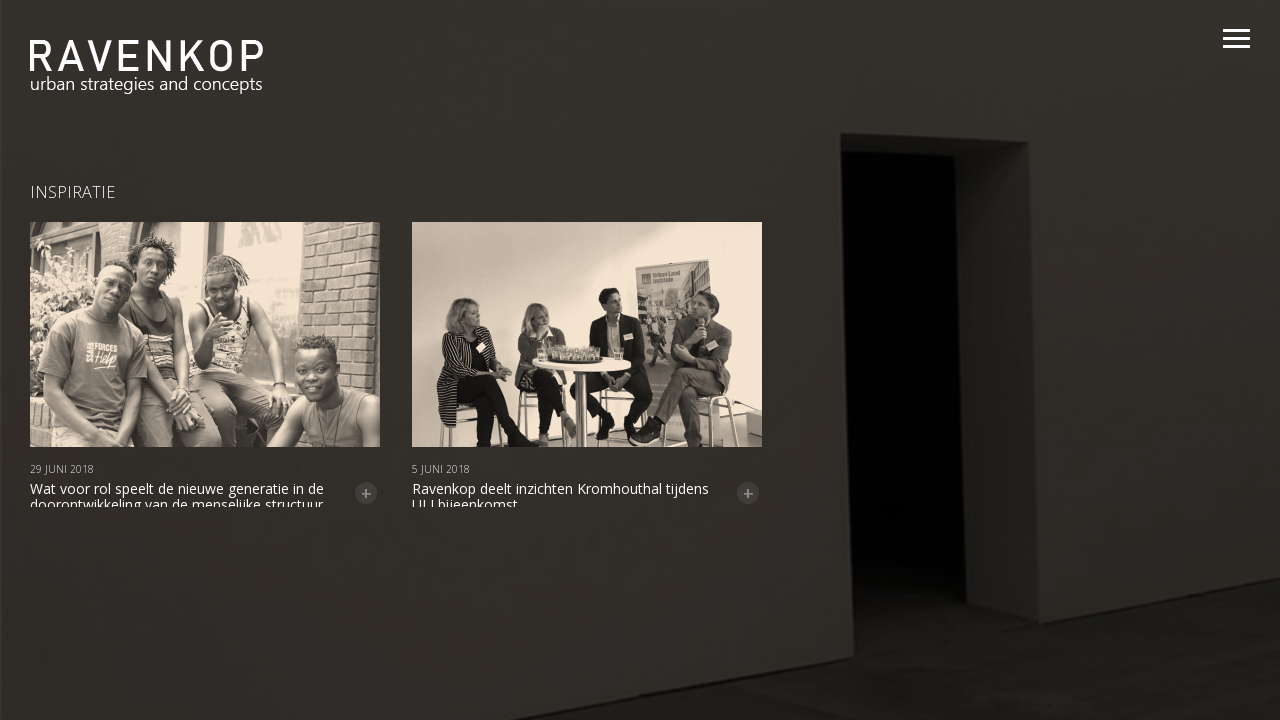

--- FILE ---
content_type: text/html; charset=UTF-8
request_url: https://ravenkop.com/category/inspiratie/
body_size: 7492
content:
<!DOCTYPE html>
<html lang="nl-NL">
<head>
<meta name="viewport" content="initial-scale=1.0,width=device-width,maximum-scale=1" />
<meta http-equiv="Content-Type" content="text/html; charset=UTF-8" />
<link rel="alternate" type="application/rss+xml" title="Ravenkop RSS Feed" href="https://ravenkop.com/feed/" />
<link rel="alternate" type="application/atom+xml" title="Ravenkop Atom Feed" href="https://ravenkop.com/feed/atom/" />
<link rel="pingback" href="" />

<meta name='robots' content='index, follow, max-image-preview:large, max-snippet:-1, max-video-preview:-1' />

	<!-- This site is optimized with the Yoast SEO plugin v26.7 - https://yoast.com/wordpress/plugins/seo/ -->
	<title>Inspiratie Archieven - Ravenkop</title>
<link data-rocket-prefetch href="https://fonts.googleapis.com" rel="dns-prefetch">
<link data-rocket-preload as="style" href="https://fonts.googleapis.com/css?family=Open%20Sans%3A300%2C400%2C600&#038;display=swap" rel="preload">
<link href="https://fonts.googleapis.com/css?family=Open%20Sans%3A300%2C400%2C600&#038;display=swap" media="print" onload="this.media=&#039;all&#039;" rel="stylesheet">
<noscript data-wpr-hosted-gf-parameters=""><link rel="stylesheet" href="https://fonts.googleapis.com/css?family=Open%20Sans%3A300%2C400%2C600&#038;display=swap"></noscript><link rel="preload" data-rocket-preload as="image" href="https://ravenkop.com/wp-content/uploads/2018/01/Achtergrond-blog-hoofdpagina.jpg" fetchpriority="high">
	<link rel="canonical" href="https://ravenkop.com/category/inspiratie/" />
	<meta property="og:locale" content="nl_NL" />
	<meta property="og:type" content="article" />
	<meta property="og:title" content="Inspiratie Archieven - Ravenkop" />
	<meta property="og:url" content="https://ravenkop.com/category/inspiratie/" />
	<meta property="og:site_name" content="Ravenkop" />
	<meta name="twitter:card" content="summary_large_image" />
	<script type="application/ld+json" class="yoast-schema-graph">{"@context":"https://schema.org","@graph":[{"@type":"CollectionPage","@id":"https://ravenkop.com/category/inspiratie/","url":"https://ravenkop.com/category/inspiratie/","name":"Inspiratie Archieven - Ravenkop","isPartOf":{"@id":"https://ravenkop.com/#website"},"primaryImageOfPage":{"@id":"https://ravenkop.com/category/inspiratie/#primaryimage"},"image":{"@id":"https://ravenkop.com/category/inspiratie/#primaryimage"},"thumbnailUrl":"https://ravenkop.com/wp-content/uploads/2018/06/Afbeelding4.png","breadcrumb":{"@id":"https://ravenkop.com/category/inspiratie/#breadcrumb"},"inLanguage":"nl-NL"},{"@type":"ImageObject","inLanguage":"nl-NL","@id":"https://ravenkop.com/category/inspiratie/#primaryimage","url":"https://ravenkop.com/wp-content/uploads/2018/06/Afbeelding4.png","contentUrl":"https://ravenkop.com/wp-content/uploads/2018/06/Afbeelding4.png","width":"1076","height":"716"},{"@type":"BreadcrumbList","@id":"https://ravenkop.com/category/inspiratie/#breadcrumb","itemListElement":[{"@type":"ListItem","position":1,"name":"Home","item":"https://ravenkop.com/"},{"@type":"ListItem","position":2,"name":"Inspiratie"}]},{"@type":"WebSite","@id":"https://ravenkop.com/#website","url":"https://ravenkop.com/","name":"Ravenkop","description":"urban strategies and concepts","potentialAction":[{"@type":"SearchAction","target":{"@type":"EntryPoint","urlTemplate":"https://ravenkop.com/?s={search_term_string}"},"query-input":{"@type":"PropertyValueSpecification","valueRequired":true,"valueName":"search_term_string"}}],"inLanguage":"nl-NL"}]}</script>
	<!-- / Yoast SEO plugin. -->


<link rel='dns-prefetch' href='//fonts.googleapis.com' />
<link href='https://fonts.gstatic.com' crossorigin rel='preconnect' />
<link rel="alternate" type="application/rss+xml" title="Ravenkop &raquo; feed" href="https://ravenkop.com/feed/" />
<link rel="alternate" type="application/rss+xml" title="Ravenkop &raquo; reacties feed" href="https://ravenkop.com/comments/feed/" />
<link rel="alternate" type="application/rss+xml" title="Ravenkop &raquo; Inspiratie categorie feed" href="https://ravenkop.com/category/inspiratie/feed/" />
<style id='wp-img-auto-sizes-contain-inline-css' type='text/css'>
img:is([sizes=auto i],[sizes^="auto," i]){contain-intrinsic-size:3000px 1500px}
/*# sourceURL=wp-img-auto-sizes-contain-inline-css */
</style>
<style id='wp-emoji-styles-inline-css' type='text/css'>

	img.wp-smiley, img.emoji {
		display: inline !important;
		border: none !important;
		box-shadow: none !important;
		height: 1em !important;
		width: 1em !important;
		margin: 0 0.07em !important;
		vertical-align: -0.1em !important;
		background: none !important;
		padding: 0 !important;
	}
/*# sourceURL=wp-emoji-styles-inline-css */
</style>
<link rel='stylesheet' id='wp-block-library-css' href='https://ravenkop.com/wp-includes/css/dist/block-library/style.min.css?ver=6.9' type='text/css' media='all' />
<style id='global-styles-inline-css' type='text/css'>
:root{--wp--preset--aspect-ratio--square: 1;--wp--preset--aspect-ratio--4-3: 4/3;--wp--preset--aspect-ratio--3-4: 3/4;--wp--preset--aspect-ratio--3-2: 3/2;--wp--preset--aspect-ratio--2-3: 2/3;--wp--preset--aspect-ratio--16-9: 16/9;--wp--preset--aspect-ratio--9-16: 9/16;--wp--preset--color--black: #000000;--wp--preset--color--cyan-bluish-gray: #abb8c3;--wp--preset--color--white: #ffffff;--wp--preset--color--pale-pink: #f78da7;--wp--preset--color--vivid-red: #cf2e2e;--wp--preset--color--luminous-vivid-orange: #ff6900;--wp--preset--color--luminous-vivid-amber: #fcb900;--wp--preset--color--light-green-cyan: #7bdcb5;--wp--preset--color--vivid-green-cyan: #00d084;--wp--preset--color--pale-cyan-blue: #8ed1fc;--wp--preset--color--vivid-cyan-blue: #0693e3;--wp--preset--color--vivid-purple: #9b51e0;--wp--preset--gradient--vivid-cyan-blue-to-vivid-purple: linear-gradient(135deg,rgb(6,147,227) 0%,rgb(155,81,224) 100%);--wp--preset--gradient--light-green-cyan-to-vivid-green-cyan: linear-gradient(135deg,rgb(122,220,180) 0%,rgb(0,208,130) 100%);--wp--preset--gradient--luminous-vivid-amber-to-luminous-vivid-orange: linear-gradient(135deg,rgb(252,185,0) 0%,rgb(255,105,0) 100%);--wp--preset--gradient--luminous-vivid-orange-to-vivid-red: linear-gradient(135deg,rgb(255,105,0) 0%,rgb(207,46,46) 100%);--wp--preset--gradient--very-light-gray-to-cyan-bluish-gray: linear-gradient(135deg,rgb(238,238,238) 0%,rgb(169,184,195) 100%);--wp--preset--gradient--cool-to-warm-spectrum: linear-gradient(135deg,rgb(74,234,220) 0%,rgb(151,120,209) 20%,rgb(207,42,186) 40%,rgb(238,44,130) 60%,rgb(251,105,98) 80%,rgb(254,248,76) 100%);--wp--preset--gradient--blush-light-purple: linear-gradient(135deg,rgb(255,206,236) 0%,rgb(152,150,240) 100%);--wp--preset--gradient--blush-bordeaux: linear-gradient(135deg,rgb(254,205,165) 0%,rgb(254,45,45) 50%,rgb(107,0,62) 100%);--wp--preset--gradient--luminous-dusk: linear-gradient(135deg,rgb(255,203,112) 0%,rgb(199,81,192) 50%,rgb(65,88,208) 100%);--wp--preset--gradient--pale-ocean: linear-gradient(135deg,rgb(255,245,203) 0%,rgb(182,227,212) 50%,rgb(51,167,181) 100%);--wp--preset--gradient--electric-grass: linear-gradient(135deg,rgb(202,248,128) 0%,rgb(113,206,126) 100%);--wp--preset--gradient--midnight: linear-gradient(135deg,rgb(2,3,129) 0%,rgb(40,116,252) 100%);--wp--preset--font-size--small: 13px;--wp--preset--font-size--medium: 20px;--wp--preset--font-size--large: 36px;--wp--preset--font-size--x-large: 42px;--wp--preset--spacing--20: 0.44rem;--wp--preset--spacing--30: 0.67rem;--wp--preset--spacing--40: 1rem;--wp--preset--spacing--50: 1.5rem;--wp--preset--spacing--60: 2.25rem;--wp--preset--spacing--70: 3.38rem;--wp--preset--spacing--80: 5.06rem;--wp--preset--shadow--natural: 6px 6px 9px rgba(0, 0, 0, 0.2);--wp--preset--shadow--deep: 12px 12px 50px rgba(0, 0, 0, 0.4);--wp--preset--shadow--sharp: 6px 6px 0px rgba(0, 0, 0, 0.2);--wp--preset--shadow--outlined: 6px 6px 0px -3px rgb(255, 255, 255), 6px 6px rgb(0, 0, 0);--wp--preset--shadow--crisp: 6px 6px 0px rgb(0, 0, 0);}:where(.is-layout-flex){gap: 0.5em;}:where(.is-layout-grid){gap: 0.5em;}body .is-layout-flex{display: flex;}.is-layout-flex{flex-wrap: wrap;align-items: center;}.is-layout-flex > :is(*, div){margin: 0;}body .is-layout-grid{display: grid;}.is-layout-grid > :is(*, div){margin: 0;}:where(.wp-block-columns.is-layout-flex){gap: 2em;}:where(.wp-block-columns.is-layout-grid){gap: 2em;}:where(.wp-block-post-template.is-layout-flex){gap: 1.25em;}:where(.wp-block-post-template.is-layout-grid){gap: 1.25em;}.has-black-color{color: var(--wp--preset--color--black) !important;}.has-cyan-bluish-gray-color{color: var(--wp--preset--color--cyan-bluish-gray) !important;}.has-white-color{color: var(--wp--preset--color--white) !important;}.has-pale-pink-color{color: var(--wp--preset--color--pale-pink) !important;}.has-vivid-red-color{color: var(--wp--preset--color--vivid-red) !important;}.has-luminous-vivid-orange-color{color: var(--wp--preset--color--luminous-vivid-orange) !important;}.has-luminous-vivid-amber-color{color: var(--wp--preset--color--luminous-vivid-amber) !important;}.has-light-green-cyan-color{color: var(--wp--preset--color--light-green-cyan) !important;}.has-vivid-green-cyan-color{color: var(--wp--preset--color--vivid-green-cyan) !important;}.has-pale-cyan-blue-color{color: var(--wp--preset--color--pale-cyan-blue) !important;}.has-vivid-cyan-blue-color{color: var(--wp--preset--color--vivid-cyan-blue) !important;}.has-vivid-purple-color{color: var(--wp--preset--color--vivid-purple) !important;}.has-black-background-color{background-color: var(--wp--preset--color--black) !important;}.has-cyan-bluish-gray-background-color{background-color: var(--wp--preset--color--cyan-bluish-gray) !important;}.has-white-background-color{background-color: var(--wp--preset--color--white) !important;}.has-pale-pink-background-color{background-color: var(--wp--preset--color--pale-pink) !important;}.has-vivid-red-background-color{background-color: var(--wp--preset--color--vivid-red) !important;}.has-luminous-vivid-orange-background-color{background-color: var(--wp--preset--color--luminous-vivid-orange) !important;}.has-luminous-vivid-amber-background-color{background-color: var(--wp--preset--color--luminous-vivid-amber) !important;}.has-light-green-cyan-background-color{background-color: var(--wp--preset--color--light-green-cyan) !important;}.has-vivid-green-cyan-background-color{background-color: var(--wp--preset--color--vivid-green-cyan) !important;}.has-pale-cyan-blue-background-color{background-color: var(--wp--preset--color--pale-cyan-blue) !important;}.has-vivid-cyan-blue-background-color{background-color: var(--wp--preset--color--vivid-cyan-blue) !important;}.has-vivid-purple-background-color{background-color: var(--wp--preset--color--vivid-purple) !important;}.has-black-border-color{border-color: var(--wp--preset--color--black) !important;}.has-cyan-bluish-gray-border-color{border-color: var(--wp--preset--color--cyan-bluish-gray) !important;}.has-white-border-color{border-color: var(--wp--preset--color--white) !important;}.has-pale-pink-border-color{border-color: var(--wp--preset--color--pale-pink) !important;}.has-vivid-red-border-color{border-color: var(--wp--preset--color--vivid-red) !important;}.has-luminous-vivid-orange-border-color{border-color: var(--wp--preset--color--luminous-vivid-orange) !important;}.has-luminous-vivid-amber-border-color{border-color: var(--wp--preset--color--luminous-vivid-amber) !important;}.has-light-green-cyan-border-color{border-color: var(--wp--preset--color--light-green-cyan) !important;}.has-vivid-green-cyan-border-color{border-color: var(--wp--preset--color--vivid-green-cyan) !important;}.has-pale-cyan-blue-border-color{border-color: var(--wp--preset--color--pale-cyan-blue) !important;}.has-vivid-cyan-blue-border-color{border-color: var(--wp--preset--color--vivid-cyan-blue) !important;}.has-vivid-purple-border-color{border-color: var(--wp--preset--color--vivid-purple) !important;}.has-vivid-cyan-blue-to-vivid-purple-gradient-background{background: var(--wp--preset--gradient--vivid-cyan-blue-to-vivid-purple) !important;}.has-light-green-cyan-to-vivid-green-cyan-gradient-background{background: var(--wp--preset--gradient--light-green-cyan-to-vivid-green-cyan) !important;}.has-luminous-vivid-amber-to-luminous-vivid-orange-gradient-background{background: var(--wp--preset--gradient--luminous-vivid-amber-to-luminous-vivid-orange) !important;}.has-luminous-vivid-orange-to-vivid-red-gradient-background{background: var(--wp--preset--gradient--luminous-vivid-orange-to-vivid-red) !important;}.has-very-light-gray-to-cyan-bluish-gray-gradient-background{background: var(--wp--preset--gradient--very-light-gray-to-cyan-bluish-gray) !important;}.has-cool-to-warm-spectrum-gradient-background{background: var(--wp--preset--gradient--cool-to-warm-spectrum) !important;}.has-blush-light-purple-gradient-background{background: var(--wp--preset--gradient--blush-light-purple) !important;}.has-blush-bordeaux-gradient-background{background: var(--wp--preset--gradient--blush-bordeaux) !important;}.has-luminous-dusk-gradient-background{background: var(--wp--preset--gradient--luminous-dusk) !important;}.has-pale-ocean-gradient-background{background: var(--wp--preset--gradient--pale-ocean) !important;}.has-electric-grass-gradient-background{background: var(--wp--preset--gradient--electric-grass) !important;}.has-midnight-gradient-background{background: var(--wp--preset--gradient--midnight) !important;}.has-small-font-size{font-size: var(--wp--preset--font-size--small) !important;}.has-medium-font-size{font-size: var(--wp--preset--font-size--medium) !important;}.has-large-font-size{font-size: var(--wp--preset--font-size--large) !important;}.has-x-large-font-size{font-size: var(--wp--preset--font-size--x-large) !important;}
/*# sourceURL=global-styles-inline-css */
</style>

<style id='classic-theme-styles-inline-css' type='text/css'>
/*! This file is auto-generated */
.wp-block-button__link{color:#fff;background-color:#32373c;border-radius:9999px;box-shadow:none;text-decoration:none;padding:calc(.667em + 2px) calc(1.333em + 2px);font-size:1.125em}.wp-block-file__button{background:#32373c;color:#fff;text-decoration:none}
/*# sourceURL=/wp-includes/css/classic-themes.min.css */
</style>
<link rel='stylesheet' id='wpml-menu-item-0-css' href='https://ravenkop.com/wp-content/plugins/sitepress-multilingual-cms/templates/language-switchers/menu-item/style.min.css?ver=1' type='text/css' media='all' />

<link rel='stylesheet' id='stylesheet-css' href='https://ravenkop.com/wp-content/themes/ravenkop/style.css?ver=6.9' type='text/css' media='all' />
<link rel='stylesheet' id='respond-css' href='https://ravenkop.com/wp-content/themes/vysual/css/respond.css?ver=6.9' type='text/css' media='all' />
<link rel='stylesheet' id='fonticons-css' href='https://ravenkop.com/wp-content/themes/vysual/font-awesome-4.3.0/css/font-awesome.min.css?ver=6.9' type='text/css' media='all' />
<link rel='stylesheet' id='background-css' href='https://ravenkop.com/wp-content/themes/vysual/css/background.css?ver=6.9' type='text/css' media='all' />
<script type="text/javascript" id="wpml-cookie-js-extra">
/* <![CDATA[ */
var wpml_cookies = {"wp-wpml_current_language":{"value":"nl","expires":1,"path":"/"}};
var wpml_cookies = {"wp-wpml_current_language":{"value":"nl","expires":1,"path":"/"}};
//# sourceURL=wpml-cookie-js-extra
/* ]]> */
</script>
<script type="text/javascript" src="https://ravenkop.com/wp-content/plugins/sitepress-multilingual-cms/res/js/cookies/language-cookie.js?ver=486900" id="wpml-cookie-js" defer="defer" data-wp-strategy="defer"></script>
<script type="text/javascript" src="https://ravenkop.com/wp-includes/js/jquery/jquery.min.js?ver=3.7.1" id="jquery-core-js"></script>
<script type="text/javascript" src="https://ravenkop.com/wp-includes/js/jquery/jquery-migrate.min.js?ver=3.4.1" id="jquery-migrate-js"></script>
<link rel="https://api.w.org/" href="https://ravenkop.com/wp-json/" /><link rel="alternate" title="JSON" type="application/json" href="https://ravenkop.com/wp-json/wp/v2/categories/8" /><link rel="EditURI" type="application/rsd+xml" title="RSD" href="https://ravenkop.com/xmlrpc.php?rsd" />
<meta name="generator" content="WordPress 6.9" />
<meta name="generator" content="WPML ver:4.8.6 stt:38,1;" />
<link rel="icon" href="https://ravenkop.com/wp-content/uploads/2018/01/cropped-vaficon-zwart-32x32.png" sizes="32x32" />
<link rel="icon" href="https://ravenkop.com/wp-content/uploads/2018/01/cropped-vaficon-zwart-192x192.png" sizes="192x192" />
<link rel="apple-touch-icon" href="https://ravenkop.com/wp-content/uploads/2018/01/cropped-vaficon-zwart-180x180.png" />
<meta name="msapplication-TileImage" content="https://ravenkop.com/wp-content/uploads/2018/01/cropped-vaficon-zwart-270x270.png" />

<script> var siteUrl = 'https://ravenkop.com/'; </script>

<style>
body { font-family: "Open Sans", sans-serif;}
/*--BACKGROUND COLOR--*/
body,
#sidebar,
#contentContainer {background-color: #000000}

/*--LINK COLOR--*/
a {color: #ffffff;}

/*--OVERLAY OPACITY--*/
#headerImages:after,
.gallery-image:after,
.video-image-container:after,
body.page-template-page-reviews #headerImages:after {
	opacity: 0.55;
}

body.single #headerImages:after,
body.page-template-default #headerImages:after,
body.page-template-page-center #headerImages:after,
body.category #headerImages:after,
body.blog #headerImages:after,
body.archive #headerImages:after,
body.search #headerImages:after,
.page-image-container:after {
    opacity: 0.55;
}

#vys-credits span {
	font-size: 30px;
}

</style>
<meta name="generator" content="WP Rocket 3.20.3" data-wpr-features="wpr_preconnect_external_domains wpr_oci wpr_desktop" /></head>

<body class="archive category category-inspiratie category-8 wp-theme-vysual wp-child-theme-ravenkop ajax-off">

<div  id="contentContainer">
	
	<!--LOGO-->
	<a id="logo" href="https://ravenkop.com/"><img src="https://ravenkop.com/wp-content/uploads/2018/01/ravenkop-logo240.png" alt="Ravenkop - urban strategies and concepts" /></a><!--end logo-->
		
	<!--MENU CONTROL-->
	<div  id="menu-control"><span></span></div>
	
	<!--AJAX CONTAINER-->
	<div  id="ajax-content">
	
		<!--PAGE INFO FOR UPDATING BODY CLASS AND DOC TITLE-->
		<div  id="page-info" data-page-title="Inspiratie Archieven - Ravenkop" class="archive category category-inspiratie category-8 wp-theme-vysual wp-child-theme-ravenkop ajax-off"></div>
<div  class="posts-container">		
		<div id="slide-right" class="slide-nav"><span></span></div>
		<div id="slide-left" class="slide-nav"><span></span></div>
		
		<h1 class="entrytitle">Inspiratie</h1>
		
		<div class="scroll-wrapper"><div class="scroll-this">		
			<div class="post-325 post type-post status-publish format-standard has-post-thumbnail hentry category-inspiratie tag-building-and-dwelling tag-nairobi tag-young-urbanites">
			
				<div class="image-container"><a href="https://ravenkop.com/waarnemen-van-het-leven-in-de-stad-door-de-ogen-van-jonge-urbanites/"><img width="700" height="450" src="https://ravenkop.com/wp-content/uploads/2018/06/Afbeelding4-700x450.png" class="attachment-post-thumbnail size-post-thumbnail wp-post-image" alt="" decoding="async" fetchpriority="high" /></a></div>				
				<div class="postInfo">		
					<div class="post-date">29 juni 2018</div><h2 class="posttitle">Wat voor rol speelt de nieuwe generatie in de doorontwikkeling van de menselijke structuur van een wereldstad?</h2><p>Richard Sennet spreekt in zijn nieuwe boek “Building and Dwelling” over het belang van het begrijpen en waarnemen van het leven in een stad door de ogen van jonge urbanites. Om dit in de praktijk te zien zijn wij met Ravenkop in Nairobi, de op één na snelst groeiende stad van Afrika, wezen kijken. In Nairobi kwamen wij in contact met de jongens van Nai Nami. Zij hebben hun jeugd op de straat doorgebracht en wij mochten met hen door de straten en pleinen van Nairobi lopen om te horen over hun ervaringen en te kijken door hun ogen.</p>
<p>Een indrukwekkende tocht langs enerzijds chique kantoren en winkelcentra en anderzijds de lokale markten en verblijfsplekken van diegene die het minder goed voor elkaar hebben. Wij werden meegenomen in de manieren waarop zij een leven voor zich zelf weten op te bouwen in Nairobi na jaren van rondzwerven. Hoe zij de stad beleven. Wat zij kunnen bedragen en wat hen hierbij tegen houdt. Een bijzondere manier om scheve verhoudingen in de stad te voelen en de invloed van de snelle verstedelijking van een ander perspectief te zien.</p>
<p>&nbsp;</p>
<p><img decoding="async" class="alignleft wp-image-328" src="https://ravenkop.com/wp-content/uploads/2018/07/1-150x150.jpg" alt="" width="800" height="600" srcset="https://ravenkop.com/wp-content/uploads/2018/07/1-300x225.jpg 300w, https://ravenkop.com/wp-content/uploads/2018/07/1-768x576.jpg 768w, https://ravenkop.com/wp-content/uploads/2018/07/1.jpg 1024w" sizes="(max-width: 800px) 100vw, 800px" /></p>
<a title="Comment on this post" class="post-sharing" href="https://ravenkop.com/waarnemen-van-het-leven-in-de-stad-door-de-ogen-van-jonge-urbanites/"><i class="fa fa-comment"></i></a><a title="Deel via Facebook" class="post-sharing" target="_blank" href="https://www.facebook.com/sharer/sharer.php?u=https://ravenkop.com/waarnemen-van-het-leven-in-de-stad-door-de-ogen-van-jonge-urbanites/"><i class="fa fa-facebook"></i></a><a title="Deel via Twitter" class="post-sharing" target="_blank" href="https://twitter.com/home?status=Wat voor rol speelt de nieuwe generatie in de doorontwikkeling van de menselijke structuur van een wereldstad? https://ravenkop.com/waarnemen-van-het-leven-in-de-stad-door-de-ogen-van-jonge-urbanites/"><i class="fa fa-twitter"></i></a><a title="Deel via Google+" class="post-sharing" target="_blank" href="https://plus.google.com/share?url=https://ravenkop.com/waarnemen-van-het-leven-in-de-stad-door-de-ogen-van-jonge-urbanites/"><i class="fa fa-google-plus"></i></a><a title="Permalink for Wat voor rol speelt de nieuwe generatie in de doorontwikkeling van de menselijke structuur van een wereldstad?" class="post-sharing" href="https://ravenkop.com/waarnemen-van-het-leven-in-de-stad-door-de-ogen-van-jonge-urbanites/"><i class="fa fa-link"></i></a>				</div><!--end postInfo-->
						
			</div><!--end post-->
			
				
			<div class="post-321 post type-post status-publish format-standard has-post-thumbnail hentry category-inspiratie tag-cobramuseum tag-inspiratiesessie tag-kromhouthal tag-provada tag-ravenkop tag-uli">
			
				<div class="image-container"><a href="https://ravenkop.com/ravenkop-deelt-inzichten-kromhouthal/"><img width="700" height="450" src="https://ravenkop.com/wp-content/uploads/2018/06/Afbeelding3-700x450.png" class="attachment-post-thumbnail size-post-thumbnail wp-post-image" alt="" decoding="async" /></a></div>				
				<div class="postInfo">		
					<div class="post-date">5 juni 2018</div><h2 class="posttitle">Ravenkop deelt inzichten Kromhouthal tijdens ULI bijeenkomst</h2><p>Het Cobra museum en ULI brachten tijdens de PROVADA 2018 diverse partijen bij elkaar die nauw betrokken zijn bij de inrichting van Nederland, Ravenkop was hierbij uitgenodigd voor de paneldiscussie. Tijdens deze inspiratiesessie stonden wij stil bij de rol van culturele dragers in de ruimtelijk-programmatische ontwikkeling van Nederland.  Belangrijkste uitkomst is het belang van culturele programmering in placemaking.</p>
<p>Vanuit Ravenkop brachten wij de conceptontwikkeling van het Storkterrein in. De monumentale kromhouthal is an sich al een culturele drager maar de kunst zit hem in het organiseren van een programmering die bijdraagt aan het relevant houden van deze plek voor alle verschillende mensen die nu al in de buurt wonen en in de toekomst hier gebruik van gaan maken. Cultuur is hierbij niet alleen maar ‘high brow’ maar juist de lokale cultuur van de bewoners van Noord, de pioniers en de industriële ziel van deze plek.</p>
<p>&nbsp;</p>
<a title="Comment on this post" class="post-sharing" href="https://ravenkop.com/ravenkop-deelt-inzichten-kromhouthal/"><i class="fa fa-comment"></i></a><a title="Deel via Facebook" class="post-sharing" target="_blank" href="https://www.facebook.com/sharer/sharer.php?u=https://ravenkop.com/ravenkop-deelt-inzichten-kromhouthal/"><i class="fa fa-facebook"></i></a><a title="Deel via Twitter" class="post-sharing" target="_blank" href="https://twitter.com/home?status=Ravenkop deelt inzichten Kromhouthal tijdens ULI bijeenkomst https://ravenkop.com/ravenkop-deelt-inzichten-kromhouthal/"><i class="fa fa-twitter"></i></a><a title="Deel via Google+" class="post-sharing" target="_blank" href="https://plus.google.com/share?url=https://ravenkop.com/ravenkop-deelt-inzichten-kromhouthal/"><i class="fa fa-google-plus"></i></a><a title="Permalink for Ravenkop deelt inzichten Kromhouthal tijdens ULI bijeenkomst" class="post-sharing" href="https://ravenkop.com/ravenkop-deelt-inzichten-kromhouthal/"><i class="fa fa-link"></i></a>				</div><!--end postInfo-->
						
			</div><!--end post-->
			
		</div><!--end scroll-this--></div><!--end scroll-wrapper--></div><!--end posts-container-->	
		<!--VIDEO HOLDER-->
		<div  class="videoContainer">
			<div class="closeVideo">&times;</div>
		</div>
		
	
</div><!--CLOSE AJAX CONTENT-->

	<!--FULL SEARCH BAR-->
		
	<!--AUDIO PLAYER-->
			
	<!--SOCIAL ICONS-->
	<div  id="socialIcons">
																					</div>
		
	<!--IMAGE SLIDESHOW-->
	<div  id="headerImages">
			</div><!--end headerImages-->
	
	<!--LOADING ANIMATION-->
	<div  id="loading-page"></div>
	
	<!--CONTENT COVER-->
	<div  id="contentCover"></div>
	
</div><!--end contentContainer-->

<div  id="footerContainer">
	<div  id="footer">  		
		
		<!--CREDITS-->
			
		<!--FOOTER MENU-->
				
		<!--COPYRIGHT NOTICE-->
		<div  id="copyright">&copy; 2026 Ravenkop. </div>
		
	</div><!--end footer-->
</div><!--end footerContainer-->

<div  id="sidebar"><a id="sidebar-logo" href="https://ravenkop.com/"><img src="https://ravenkop.com/wp-content/uploads/2018/01/ravenkop-logo240.png" alt="Ravenkop - urban strategies and concepts" /></a><nav id="navigation" class="hasLogo"><ul id="dropmenu" class="menu"><li id="menu-item-233" class="menu-item menu-item-type-post_type menu-item-object-page menu-item-home menu-item-233"><a href="https://ravenkop.com/">Home</a></li>
<li id="menu-item-234" class="menu-item menu-item-type-post_type menu-item-object-page menu-item-234"><a href="https://ravenkop.com/over/">Over</a></li>
<li id="menu-item-235" class="menu-item menu-item-type-post_type menu-item-object-page menu-item-235"><a href="https://ravenkop.com/projecten/">Projecten</a></li>
<li id="menu-item-236" class="menu-item menu-item-type-post_type menu-item-object-page menu-item-236"><a href="https://ravenkop.com/team/">Team</a></li>
<li id="menu-item-238" class="menu-item menu-item-type-post_type menu-item-object-page menu-item-238"><a href="https://ravenkop.com/contact/">Contact</a></li>
<li id="menu-item-wpml-ls-16-en" class="menu-item wpml-ls-slot-16 wpml-ls-item wpml-ls-item-en wpml-ls-menu-item wpml-ls-first-item wpml-ls-last-item menu-item-type-wpml_ls_menu_item menu-item-object-wpml_ls_menu_item menu-item-wpml-ls-16-en"><a href="https://ravenkop.com/en/category/inspiration/" title="Overschakelen naar English" aria-label="Overschakelen naar English" role="menuitem"><span class="wpml-ls-native" lang="en">English</span></a></li>
</ul></nav></div><!--end sidebar--><script type="speculationrules">
{"prefetch":[{"source":"document","where":{"and":[{"href_matches":"/*"},{"not":{"href_matches":["/wp-*.php","/wp-admin/*","/wp-content/uploads/*","/wp-content/*","/wp-content/plugins/*","/wp-content/themes/ravenkop/*","/wp-content/themes/vysual/*","/*\\?(.+)"]}},{"not":{"selector_matches":"a[rel~=\"nofollow\"]"}},{"not":{"selector_matches":".no-prefetch, .no-prefetch a"}}]},"eagerness":"conservative"}]}
</script>
<script type="text/javascript" src="https://ravenkop.com/wp-includes/js/comment-reply.min.js?ver=6.9" id="comment-reply-js" async="async" data-wp-strategy="async" fetchpriority="low"></script>
<script type="text/javascript" src="https://ravenkop.com/wp-content/themes/vysual/scripts/core.js?ver=6.9" id="core-js"></script>
<script type="text/javascript" src="https://ravenkop.com/wp-content/themes/vysual/scripts/transition.js?ver=6.9" id="transition-js"></script>
<script type="text/javascript" src="https://ravenkop.com/wp-content/themes/vysual/scripts/background.js?ver=6.9" id="background-js"></script>
<script type="text/javascript" src="https://ravenkop.com/wp-content/themes/vysual/scripts/spin.js?ver=6.9" id="spin-js"></script>
<script type="text/javascript" src="https://ravenkop.com/wp-content/themes/vysual/scripts/custom.js?ver=6.9" id="custom-js"></script>
<script type="text/javascript" src="https://ravenkop.com/wp-content/themes/vysual/scripts/retina.js?ver=6.9" id="retina-js"></script>

<script>
jQuery(document).ready(function(){	
	
	////////////////
	//INTERVAL SETUP
	////////////////
	reviewinterval = '';
	headerinterval = '';
	
	//////////////////
	//REVIEWS INTERVAL -- runReviews
	//////////////////
	function runReviews(){
		if(jQuery('.review').length > 1){
			clearInterval(reviewinterval);
			reviewinterval = setInterval(function(){ reviewsSlideshow(); }, 8000);
		} else {
			clearInterval(reviewinterval);
		}
	}

		
	//////////////////////////////
	//RUN SCRIPTS AFTER AJAX LOADS -- ajaxComplete
	//////////////////////////////
	jQuery(document).ajaxComplete(function() {
		bodyCheck();
		runReviews();
		 
		
	});
	
		headerImages.background({
		source: {
			poster: "https://ravenkop.com/wp-content/uploads/2018/01/ravenkop-mobiel-bg.jpg",
			mp4: 	"https://ravenkop.com/wp-content/themes/ravenkop/img/ravenkop_bg.mp4"
		}
	});
		
	/////////////
	//WINDOW LOAD -- load
	/////////////
	jQuery(window).load(function(){
	
						
		//RUN FUNCTIONs
		bodyCheck();
		 
		runReviews();
	});	
});
</script>

</body>
</html>
<!-- This website is like a Rocket, isn't it? Performance optimized by WP Rocket. Learn more: https://wp-rocket.me - Debug: cached@1768722245 -->

--- FILE ---
content_type: text/css; charset=utf-8
request_url: https://ravenkop.com/wp-content/themes/ravenkop/style.css?ver=6.9
body_size: 810
content:
/*
Theme Name:     Ravenkop
Theme URI: 		 https://ravenkop.com
Description:    Theme for Ravenkop based om Vysual
Author:         Eljany | Hello World 
Theme URI: 		 https://helloworld-webdesign.nl/
Template:       vysual
Version:        1
*/ 

@import url("../vysual/style.css");

body {
    color: #fff;
    color: rgba(255,255,255,1);
}

.page-id-63 #menu-control,
.page-id-63 #logo{
	display: none;
}

/* menu */

#dropmenu a {
    color: rgba(255, 255, 255, 0.5);
    }
    
#menu-item-wpml-ls-16-en,
#menu-item-wpml-ls-16-nl{
	margin-top: 20px!important;
}

#menu-item-wpml-ls-16-en a,
#menu-item-wpml-ls-16-nl a{
	font-size: 13px!important;
}
    
/* home */

.page-id-26 #page-title,
.page-id-149 #page-title{
	display: none;
}

/* geen video bg */

.page-id-34 .fs-background-media,
.page-id-75 .fs-background-media,
.blog .fs-background-media,
.page-id-152 .fs-background-media,
.page-id-156 .fs-background-media{
	display: none!important;
}

/* over */

.page-id-34 .fs-background-container,
.page-id-152 .fs-background-container{
		background-image:url(https://ravenkop.com/wp-content/uploads/2018/01/Over-ravenkop.jpg);
	 background-repeat: no-repeat;
    background-size: cover;
}

/* team */

.page-id-75 .fs-background-container,
.page-id-156 .fs-background-container{
	background-image:url(https://ravenkop.com/wp-content/uploads/2018/01/team.jpg);
	 background-repeat: no-repeat;
    background-size: cover;
}

/* gallery */

#imgInfo {
    z-index: 98;
    color: #ffffff;
}

#imgInfo p {
    color: #ffffff;
    line-height: 1.6em;
    font-size: 16px;
    color: rgba(255,255,255,1);
}

/* blog */

.blog h1{
	font-size: 20px;
	font-weight: bold;
}

.blog .fs-background-container,
.archive .fs-background-container{
	background-image:url(https://ravenkop.com/wp-content/uploads/2018/01/Achtergrond-blog-hoofdpagina.jpg);
	 background-repeat: no-repeat;
    background-size: cover;
}

.archive .fs-background-media {
	display: none;
}

#commentsection,
.post-sharing .fa-comment{
	display:none;
}

.slide-nav {
    width: 40px;
    height: 60px;
}

.slide-nav span {
	top: 20%;
}

.slide-nav span:before, .slide-nav span:after {
    height: 20px;
    margin-top: -14px;
}

#slide-left {
    right: 60px;
}

#post-details a{
	margin-left: 5px;
}

/* scrollbar */

body.windowsOs *::-webkit-scrollbar-thumb {
    -webkit-border-radius: 10px;
    border-radius: 10px;
    background: rgba(255,255,255,.5); 
}
body.windowsOs *::-webkit-scrollbar-thumb:hover {
    background: rgba(255,255,255,.7); 
}

/* formatting */

h1, h1 a, h1 a:visited, h2, h2 a, h2 a:visited, h3, h3 a, h3 a:visited, h4, h4 a, h4 a:visited, h5, h5 a, h5 a:visited, h6, h6 a, h6 a:visited {
    color: #ffffff;
}

h2{
	font-size: 20px;
	text-transform: none!important;
	font-weight: bold;
	margin-bottom: 5px!important;
}

/* footer */

#footer{
	display: none!important;
}

/* medie queries */

@media screen and (min-width: 850px){
#pageContent {
    max-width: 800px!important;
    margin-left: -400px!important;
    width: 800px!important;
}
}

@media screen and (min-width: 600px){
#imgInfo {
    width: auto;
    max-width: 500px;
}
}

@media screen and (max-width: 600px){
#imgInfo {
    bottom: 30px!important;
}
}

@media screen and (max-height: 600px){
#imgInfo p {
    display: block!important;
}
}

@media screen and (max-height: 750px){
#logo {
    max-width: 60%!important;
}
}



--- FILE ---
content_type: text/javascript; charset=utf-8
request_url: https://ravenkop.com/wp-content/themes/vysual/scripts/background.js?ver=6.9
body_size: 4220
content:
;(function ($, Formstone, undefined) {

	"use strict";

	/**
	 * @method private
	 * @name resize
	 * @description Handles window resize
	 */

	function resize(windowWidth) {
		Functions.iterate.call($Instances, resizeInstance);
	}

	/**
	 * @method private
	 * @name cacheInstances
	 * @description Caches active instances
	 */

	function cacheInstances() {
		$Instances = $(Classes.base);
	}

	/**
	 * @method private
	 * @name construct
	 * @description Builds instance.
	 * @param data [object] "Instance data"
	 */

	function construct(data) {
		// guid
		data.guid         = "__" + (GUID++);
		data.youTubeGuid  = 0;
		data.eventGuid    = Events.namespace + data.guid;
		data.rawGuid      = RawClasses.base + data.guid;
		data.classGuid    = "." + data.rawGuid;

		data.$container = $('<div class="' + RawClasses.container + '"></div>').appendTo(this);

		this.addClass( [RawClasses.base, data.customClass].join(" ") );

		var source = data.source;
		data.source = null;

		loadMedia(data, source, true);

		cacheInstances();
	}

	/**
	 * @method private
	 * @name destruct
	 * @description Tears down instance.
	 * @param data [object] "Instance data"
	 */

	function destruct(data) {
		data.$container.remove();

		this.removeClass( [RawClasses.base, data.customClass].join(" ") )
			.off(Events.namespace);

		cacheInstances();
	}

	/**
	 * @method
	 * @name load
	 * @description Loads source media
	 * @param source [string OR object] "Source image (string) or video (object) or YouTube (object);"
	 * @example $(".target").background("load", "path/to/image.jpg");
	 */

	/**
	 * @method private
	 * @name loadMedia
	 * @description Determines how to handle source media
	 * @param data [object] "Instance data"
	 * @param source [string OR object] "Source image (string) or video (object)"
	 * @param firstLoad [boolean] "Flag for first load"
	 */

	function loadMedia(data, source, firstLoad) {
		// Check if the source is new
		if (source !== data.source) {
			data.source        = source;
			data.responsive    = false;
			data.isYouTube     = false;

			// Check YouTube
			if ($.type(source) === "object" && $.type(source.video) === "string") {
				// var parts = source.match( /^.*(?:youtu.be\/|v\/|e\/|u\/\w+\/|embed\/|v=)([^#\&\?]*).*/ );
				var parts = source.video.match( /(?:youtube\.com\/(?:[^\/]+\/.+\/|(?:v|e(?:mbed)?)\/|.*[?&]v=)|youtu\.be\/)([^"&?\/ ]{11})/i );

				if (parts && parts.length >= 1) {
					data.isYouTube = true;
					data.videoId = parts[1];
				}
			}

			if (data.isYouTube) {
				// youtube video
				data.playing = false;
				data.playerReady = false;
				data.posterLoaded = false;

				loadYouTube(data, source, firstLoad);
			} else if ($.type(source) === "object" && source.hasOwnProperty("poster")) {
				// html5 video
				loadVideo(data, source, firstLoad);
			} else {
				var newSource = source;

				// Responsive image handling
				if ($.type(source) === "object") {
					var sources    = {},
						keys       = [],
						i;

					for (i in source) {
						if (source.hasOwnProperty(i)) {
							keys.push(i);
						}
					}

					keys.sort(Functions.sortAsc);

					for (i in keys) {
						if (keys.hasOwnProperty(i)) {
							sources[ keys[i] ] = {
								width    : parseInt( keys[i] ),
								url      : source[ keys[i] ]
							};
						}
					}

					data.responsive = true;
					data.sources = sources;

					newSource = calculateSource(data);
				}

				loadImage(data, newSource, false, firstLoad);
			}
		} else {
			data.$el.trigger(Events.loaded);
		}
	}

	/**
	 * @method private
	 * @name calculateSource
	 * @description Determines responsive source
	 * @param data [object] "Instance data"
	 * @return [string] "New source url"
	 */

	function calculateSource(data) {
		if (data.responsive) {
			for (var i in data.sources) {
				if (data.sources.hasOwnProperty(i) && Formstone.windowWidth >= data.sources[i].width) {
					return data.sources[i].url;
				}
			}
		}

		return data.source;
	}

	/**
	 * @method private
	 * @name loadImage
	 * @description Loads source image
	 * @param data [object] "Instance data",
	 * @param source [string] "Source image"
	 * @param poster [boolean] "Flag for video poster"
	 * @param firstLoad [boolean] "Flag for first load"
	 */

	function loadImage(data, source, poster, firstLoad) {
		var imageClasses = [RawClasses.media, RawClasses.image, (firstLoad !== true ? RawClasses.animated : '')].join(" "),
			$media = $('<div class="' + imageClasses + '"><img></div>'),
			$img = $media.find("img"),
			newSource = source;

		// Load image
		$img.one(Events.load, function() {
			if (BGSupport) {
				$media.addClass(RawClasses.native)
					  .css({ backgroundImage: "url('" + newSource + "')" });
			}

			// YTransition in
			$media.transition({
				property: "opacity"
			},
			function() {
				if (!poster) {
					cleanMedia(data);
				}
			}).css({ opacity: 1 });

			doResizeInstance(data);

			if (!poster || firstLoad) {
				data.$el.trigger(Events.loaded);
			}
		}).attr("src", newSource);

		if (data.responsive) {
			$media.addClass(RawClasses.responsive);
		}

		data.$container.append($media);

		// Check if image is cached
		if ($img[0].complete || $img[0].readyState === 4) {
			$img.trigger(Events.load);
		}

		data.currentSource = newSource;
	}

	/**
	 * @method private
	 * @name loadVideo
	 * @description Loads source video
	 * @param data [object] "Instance data"
	 * @param source [object] "Source video"
	 * @param firstLoad [boolean] "Flag for first load"
	 */

	function loadVideo(data, source, firstLoad) {
		if (data.source && data.source.poster) {
			loadImage(data, data.source.poster, true, true);

			firstLoad = false;
		}

		if (!Formstone.isMobile) {
			var videoClasses = [RawClasses.media, RawClasses.video, (firstLoad !== true ? RawClasses.animated : '')].join(" "),
				html = '<div class="' + videoClasses + '">';

			html += '<video';
			if (data.loop) {
				html += ' loop';
			}
			if (data.mute) {
				html += ' muted';
			}
			html += '>';
			if (data.source.webm) {
				html += '<source src="' + data.source.webm + '" type="video/webm" />';
			}
			if (data.source.mp4) {
				html += '<source src="' + data.source.mp4 + '" type="video/mp4" />';
			}
			if (data.source.ogg) {
				html += '<source src="' + data.source.ogg + '" type="video/ogg" />';
			}
			html += '</video>';
			html += '</div>';

			var $media = $(html),
				$video = $media.find("video");

			$video.one(Events.loadedMetaData, function(e) {
				$media.transition({
					property: "opacity"
				},
				function() {
					cleanMedia(data);
				}).css({ opacity: 1 });

				doResizeInstance(data);

				data.$el.trigger(Events.loaded);

				// Events
				if (data.autoPlay) {
					this.play();
				}
			});

			data.$container.append($media);
		}
	}

	/**
	 * @method private
	 * @name loadYouTube
	 * @description Loads YouTube video
	 * @param data [object] "Instance data"
	 * @param source [string] "YouTube URL"
	 */

	function loadYouTube(data, source, firstLoad) {
		if (!data.videoId) {
			var parts = source.match( /^.*(?:youtu.be\/|v\/|e\/|u\/\w+\/|embed\/|v=)([^#\&\?]*).*/ );
			data.videoId = parts[1];
		}

		if (!data.posterLoaded) {
			if (!data.source.poster) {
				// data.source.poster = "http://img.youtube.com/vi/" + data.videoId + "/maxresdefault.jpg";
				data.source.poster = "http://img.youtube.com/vi/" + data.videoId + "/0.jpg";
			}

			data.posterLoaded = true;
			loadImage(data, data.source.poster, true, firstLoad);

			firstLoad = false;
		}

		if (!Formstone.isMobile) {
			if (!$("script[src*='youtube.com/iframe_api']").length) {
				// $("head").append('<script src="' + window.location.protocol + '//www.youtube.com/iframe_api"></script>');
				$("head").append('<script src="//www.youtube.com/iframe_api"></script>');
			}

			if (!YouTubeReady) {
				YouTubeQueue.push({
					data: data,
					source: source
				});
			} else {
				var guid = data.guid + "_" + (data.youTubeGuid++),
					youTubeClasses = [RawClasses.media, RawClasses.embed, (firstLoad !== true ? RawClasses.animated : '')].join(" "),
					html = '<div class="' + youTubeClasses + '">';

				html += '<div id="' + guid + '"></div>';
				html += '</div>';

				var $media = $(html);

				data.$container.append($media);

				if (data.player) {
					data.oldPlayer = data.player;
					data.player = null;
				}

				data.player = new Window.YT.Player(guid, {
					videoId: data.videoId,
					playerVars: {
						controls: 0,
						rel: 0,
						showinfo: 0,
						wmode: "transparent",
						enablejsapi: 1,
						version: 3,
						playerapiid: guid,
						loop: (data.loop) ? 1 : 0,
						autoplay: 1,
						origin: Window.location.protocol + "//" + Window.location.host
					},
					events: {
						onReady: function (e) {
							/* console.log("onReady", e); */

							data.playerReady = true;
							/* data.player.setPlaybackQuality("highres"); */

							if (data.mute) {
								data.player.mute();
							}

							if (data.autoPlay) {
								// make sure the video plays
								data.player.playVideo();
							}
						},
						onStateChange: function (e) {
							/* console.log("onStateChange", e); */

							if (!data.playing && e.data === Window.YT.PlayerState.PLAYING) {
								data.playing = true;

								if (!data.autoPlay) {
									data.player.pauseVideo();
								}

								$media.transition({
									property: "opacity"
								},
								function() {
									cleanMedia(data);
								}).css({ opacity: 1 });

								doResizeInstance(data);

								data.$el.trigger(Events.loaded);
							} else if (data.loop && data.playing && e.data === Window.YT.PlayerState.ENDED) {
								// fix looping option
								data.player.playVideo();
							}

							/* if (!isSafari) { */
								// Fix for Safari's overly secure security settings...
								data.$el.find(Classes.embed)
										.addClass(RawClasses.ready);
							/* } */
						},
						onPlaybackQualityChange: function(e) {
							/* console.log("onPlaybackQualityChange", e); */
						},
						onPlaybackRateChange: function(e) {
							/* console.log("onPlaybackRateChange", e); */
						},
						onError: function(e) {
							/* console.log("onError", e); */
						},
						onApiChange: function(e) {
							/* console.log("onApiChange", e); */
						}
					}
		        });

				// Resize
				doResizeInstance(data);
			}
		}
	}

	/**
	 * @method private
	 * @name cleanMedia
	 * @description Cleans up old media
	 * @param data [object] "Instance data"
	 */

	function cleanMedia(data) {
		var $media = data.$container.find(Classes.media);

		if ($media.length >= 1) {
			$media.not(":last").remove();
			data.oldPlayer = null;
		}
	}

	/**
	 * @method
	 * @name unload
	 * @description Unloads current media
	 * @example $(".target").background("unload");
	 */

	/**
	 * @method private
	 * @name uploadMedia
	 * @description Unloads current media
	 * @param data [object] "Instance data"
	 */

	function unloadMedia(data) {
		var $media = data.$container.find(Classes.media);

		if ($media.length >= 1) {
			$media.transition({
				property: "opacity"
			},
			function() {
				$media.remove();
				delete data.source;
			}).css({ opacity: 0 });
		}
	}

	/**
	 * @method
	 * @name pause
	 * @description Pauses target video
	 * @example $(".target").background("pause");
	 */

	function pause(data) {
		if (data.isYouTube && data.playerReady) {
			data.player.pauseVideo();
		} else {
			var $video = data.$container.find("video");

			if ($video.length) {
				$video[0].pause();
			}
		}
	}

	/**
	 * @method
	 * @name play
	 * @description Plays target video
	 * @example $(".target").background("play");
	 */

	function play(data) {
		if (data.isYouTube && data.playerReady) {
			data.player.playVideo();
		} else {
			var $video = data.$container.find("video");

			if ($video.length) {
				$video[0].play();
			}
		}
	}

	/**
	 * @method private
	 * @name resizeInstance
	 * @description Handle window resize event
	 * @param data [object] "Instance data"
	 */

	function resizeInstance(data) {
		if (data.responsive) {
			var newSource = calculateSource(data);

			if (newSource !== data.currentSource) {
				loadImage(data, newSource, false, true);
			} else {
				doResizeInstance(data);
			}
		} else {
			doResizeInstance(data);
		}
	}

	/**
	 * @method private
	 * @name resize
	 * @description Resize target instance
	 * @example $(".target").background("resize");
	 */

	/**
	 * @method private
	 * @name doResizeInstance
	 * @description Resize target instance
	 * @param data [object] "Instance data"
	 */

	function doResizeInstance(data) {
		// Target all media
		var $all = data.$container.find(Classes.media);

		for (var i = 0, count = $all.length; i < count; i++) {
			var $m = $all.eq(i),
				type = (data.isYouTube) ? "iframe" : ($m.find("video").length ? "video" : "img"),
				$media = $m.find(type);

			// If media found and scaling is not natively support
			if ($media.length && !(type === "img" && BGSupport)) {
				var frameWidth     = data.$el.outerWidth(),
					frameHeight    = data.$el.outerHeight(),
					frameRatio     = frameWidth / frameHeight,
					nSize          = naturalSize(data, $media);

				data.width     = nSize.width;
				data.height    = nSize.height;
				data.left      = 0;
				data.top       = 0;

				var mediaRatio = (data.isYouTube) ? data.embedRatio : (data.width / data.height);

				// First check the height
				data.height = frameHeight;
				data.width = data.height * mediaRatio;

				// Next check the width
				if (data.width < frameWidth) {
					data.width     = frameWidth;
					data.height    = data.width / mediaRatio;
				}

				// Position the media
				data.left    = -(data.width - frameWidth) / 2;
				data.top     = -(data.height - frameHeight) / 2;

				$m.css({
					height    : data.height,
					width     : data.width,
					left      : data.left,
					top       : data.top
				});
			}
		}
	}

	/**
	 * @method private
	 * @name naturalSize
	 * @description Determines natural size of target media
	 * @param data [object] "Instance data"
	 * @param $media [jQuery object] "Source media object"
	 * @return [object OR boolean] "Object containing natural height and width values or false"
	 */

	function naturalSize(data, $media) {
		if (data.isYouTube) {
			return {
				height: 500,
				width:  500 / data.embedRatio
			};
		} else if ($media.is("img")) {
			var node = $media[0];

			if ($.type(node.naturalHeight) !== "undefined") {
				return {
					height: node.naturalHeight,
					width:  node.naturalWidth
				};
			} else {
				var img = new Image();
				img.src = node.src;
				return {
					height: img.height,
					width:  img.width
				};
			}
		} else {
			return {
				height: $media[0].videoHeight,
				width:  $media[0].videoWidth
			};
		}
		return false;
	}

	/**
	 * @plugin
	 * @name Background
	 * @description A jQuery plugin for full-frame image and video backgrounds.
	 * @type widget
	 * @dependency core.js
	 * @dependency transition.js
	 */

	var Plugin = Formstone.Plugin("background", {
			widget: true,

			/**
			 * @options
			 * @param autoPlay [boolean] <true> "Autoplay video"
			 * @param customClass [string] <''> "Class applied to instance"
			 * @param embedRatio [number] <1.777777> "Video / embed ratio (16/9)"
			 * @param loop [boolean] <true> "Loop video"
			 * @param mute [boolean] <true> "Mute video"
			 * @param source [string OR object] <null> "Source image (string or object) or video (object) or YouTube (object)"
			 */
			defaults: {
				autoPlay       : true,
				customClass    : "",
				embedRatio     : 1.777777,
				loop           : true,
				mute           : true,
				source         : null
			},

			classes: [
				"container",
				"media",
				"animated",
				"responsive",
				"native",
				"fixed",
				"ready"
			],

			/**
			 * @events
			 * @event loaded.background "Background media loaded"
			 * @event ready.background "Background media ready"
			 */

			events: {
				loaded    : "loaded",
				ready     : "ready",
				loadedMetaData : "loadedmetadata"
			},

			methods: {
				_construct    : construct,
				_destruct     : destruct,
				_resize       : resize,

				play          : play,
				pause         : pause,
				resize        : doResizeInstance,
				load          : loadMedia,
				unload        : unloadMedia
			}
		}),

		// Localize References

		Classes         = Plugin.classes,
		RawClasses      = Classes.raw,
		Events          = Plugin.events,
		Functions       = Plugin.functions,

		Window          = Formstone.window,
		$Instances      = [],
		GUID            = 0,

		BGSupport       = ("backgroundSize" in Formstone.document.documentElement.style),
		YouTubeReady    = false,
		YouTubeQueue    = [];

	/**
	 * @method private global
	 * @name window.onYouTubeIframeAPIReady
	 * @description Attaches YouTube players to active instances
	 */
	Window.onYouTubeIframeAPIReady = function() {
		YouTubeReady = true;

		for (var i in YouTubeQueue) {
			if (YouTubeQueue.hasOwnProperty(i)) {
				loadYouTube(YouTubeQueue[i].data, YouTubeQueue[i].source);
			}
		}

		YouTubeQueue = [];
	};

})(jQuery, Formstone);